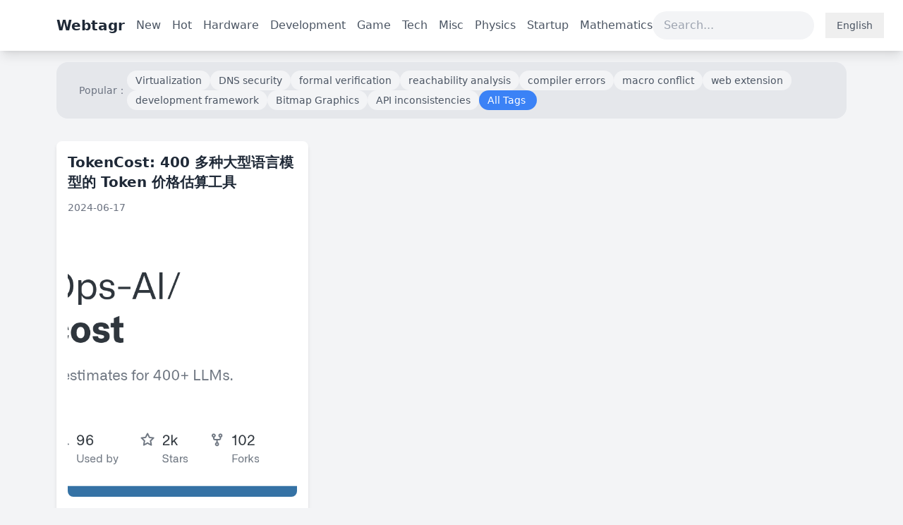

--- FILE ---
content_type: text/html; charset=utf-8
request_url: https://webtagr.com/tags/7207
body_size: 4515
content:
<!DOCTYPE html>
<html lang="en">
  <head>
    <title>Webtagr - Technology News Summarizer</title>
    <meta name="viewport" content="width=device-width,initial-scale=1">
    <meta name="description" content="Webtagr is a cutting-edge technology news platform aggregating in-depth content and expert reviews in AI, open source, programming, and hardware innovation, keeping you updated with the latest tech trends.">


        <meta name="google-adsense-account" content="ca-pub-6767256733039001">

    <link rel="icon" href="/favicon.ico" type="image/x-icon" sizes="16x16">
    <link rel="canonical" href="https://webtagr.com/tags/7207">

    
    <meta name="csrf-param" content="authenticity_token" />
<meta name="csrf-token" content="JBBMThfmQRAk9MTzBoDTY5sFFLcuaK2N6yMB1BGcASOhFI8IOiMwH8JzDw8aSfnRdAbfbHLtmC8uK13LVJKgTA" />
    
    <link rel="stylesheet" href="/assets/tailwind-e70cf9935ed04bb537a93dc98fdd64a0d22255c53442524156982fee6230b52e.css" data-turbo-track="reload" />
<link rel="stylesheet" href="/assets/inter-font-8c3e82affb176f4bca9616b838d906343d1251adc8408efe02cf2b1e4fcf2bc4.css" data-turbo-track="reload" />

    <link rel="stylesheet" href="/assets/application-46702efb88286cad2e664c4b3c11c899a85ea4ff4a5c28465540a75531a5ff1f.css" data-turbo-track="reload" />
    <script src="/assets/application-1abc0616772cc1abf7e633aecd2c1c78f406b232e26b9144e8dc0d097683c5b2.js" data-turbo-track="reload" type="module"></script>
    <style>
      .field_with_errors {
        display: flex;
        flex: 1;
        height: 100%;
      }
      .bg-f5 {
          background-color: #f6f6d6;
      }
      .bg-82 {
          background-color: #f6f6ef;
      }
      .first-line-indent {
        text-indent: 2rem;
      }
    </style>
    
    <script async src="https://www.googletagmanager.com/gtag/js?id=G-CFW3E98WF7"></script>
<script>
window.dataLayer = window.dataLayer || [];
function gtag(){dataLayer.push(arguments);}
gtag('js', new Date());
gtag('config', 'G-CFW3E98WF7');
</script>

    
  </head>

  <body class="bg-gray-100">
    <!-- 导航栏 -->
      <nav class="bg-white shadow-lg">
          <div class="max-w-6xl mx-auto px-4">
              <div class="flex justify-between items-center py-4">
                  <div class="flex items-center space-x-4">
                      <a href="/" class="text-gray-600 hover:text-blue-500"><h1 class="text-xl font-bold text-gray-800">Webtagr</h1></a>
                      <div class="hidden md:flex space-x-4">
                          <a href="/newest" class="text-gray-600 hover:text-blue-500">New</a>
                          <a href="/hotest" class="text-gray-600 hover:text-blue-500">Hot</a>
                            <a href="/categories/2" class="text-gray-600 hover:text-blue-500">Hardware</a>
                            <a href="/categories/8" class="text-gray-600 hover:text-blue-500">Development</a>
                            <a href="/categories/21" class="text-gray-600 hover:text-blue-500">Game</a>
                            <a href="/categories/30" class="text-gray-600 hover:text-blue-500">Tech</a>
                            <a href="/categories/38" class="text-gray-600 hover:text-blue-500">Misc</a>
                            <a href="/categories/47" class="text-gray-600 hover:text-blue-500">Physics</a>
                            <a href="/categories/49" class="text-gray-600 hover:text-blue-500">Startup</a>
                            <a href="/categories/55" class="text-gray-600 hover:text-blue-500">Mathematics</a>
                      </div>
                  </div>
                  <div class="flex items-center space-x-4">
                      <div class="relative">
                            <form id="search-form" class="display-none" action="https://www.google.com/search" accept-charset="UTF-8" method="get">
                                <input placeholder="Search..." class="bg-gray-100 rounded-full px-4 py-2 focus:outline-none focus:ring-2 focus:ring-blue-500" type="text" name="q" id="q" />
</form>                      </div>

                      <!-- 添加语言选择器 -->
                    <div class="relative group">
                        <button class="flex items-center space-x-1 px-3 py-2 text-gray-600 hover:text-blue-500 focus:outline-none">
                            <i class="fas fa-globe"></i>
                            <span class="text-sm">English</span>
                            <i class="fas fa-chevron-down text-xs ml-1"></i>
                        </button>
                        
                        <!-- 下拉菜单 -->
                        <div class="absolute right-0 mt-2 w-48 bg-white rounded-lg shadow-lg py-2 invisible opacity-0 
                                    group-hover:visible group-hover:opacity-100 
                                    transition-all duration-300 ease-in-out
                                    before:content-[''] before:absolute before:top-0 before:left-0 before:w-full before:h-2 before:-translate-y-2">
                            <a href="/zh" class="flex items-center px-4 py-2 text-sm text-gray-700 hover:bg-gray-100">
                                <span class="w-6">🇨🇳</span>
                                <span class="ml-2">简体中文</span>
                            </a>
                            <a href="/en" class="flex items-center px-4 py-2 text-sm text-gray-700 hover:bg-gray-100">
                                <span class="w-6">🇺🇸</span>
                                <span class="ml-2">English</span>
                            </a>
                            <a href="/pt" class="flex items-center px-4 py-2 text-sm text-gray-700 hover:bg-gray-100">
                                <span class="w-6">🇵🇹</span>
                                <span class="ml-2">Português</span>
                            </a>
                            <a href="/es" class="flex items-center px-4 py-2 text-sm text-gray-700 hover:bg-gray-100">
                                <span class="w-6">🇪🇸</span>
                                <span class="ml-2">Español</span>
                            </a>
                            <a href="/fr" class="flex items-center px-4 py-2 text-sm text-gray-700 hover:bg-gray-100">
                                <span class="w-6">🇫🇷</span>
                                <span class="ml-2">Français</span>
                            </a>
                            <a href="/de" class="flex items-center px-4 py-2 text-sm text-gray-700 hover:bg-gray-100">
                                <span class="w-6">🇩🇪</span>
                                <span class="ml-2">Deutsch</span>
                            </a>
                            <a href="/ar" class="flex items-center px-4 py-2 text-sm text-gray-700 hover:bg-gray-100">
                                <span class="w-6">🇸🇦</span>
                                <span class="ml-2">العربية</span>
                            </a>
                            <a href="/ja" class="flex items-center px-4 py-2 text-sm text-gray-700 hover:bg-gray-100">
                                <span class="w-6">🇯🇵</span>
                                <span class="ml-2">日本語</span>
                            </a>
                            <a href="/ko" class="flex items-center px-4 py-2 text-sm text-gray-700 hover:bg-gray-100">
                                <span class="w-6">🇰🇷</span>
                                <span class="ml-2">한국어</span>
                            </a>
                        </div>
                    </div>
                  </div>
              </div>
          </div>
      </nav>

      <!-- 标签导航 -->
      <div class="max-w-6xl mx-auto mt-4 px-4 ">
        <main class="max-w-6xl mx-auto px-4 bg-gray-200 rounded-2xl">
          <div class="max-w-6xl mx-auto px-4 py-3">
              <div class="grid grid-cols-1">
                  <div class="flex flex-wrap gap-2 items-center">
                      <span class="text-sm font-medium text-gray-500 whitespace-nowrap">Popular：</span>
                      <div class="flex-1 flex flex-wrap gap-2">
                          <a href="/tags/16625" class="px-3 py-1 text-sm bg-gray-100 text-gray-600 rounded-full hover:bg-blue-100 hover:text-blue-600">Virtualization</a>
                          <a href="/tags/16634" class="px-3 py-1 text-sm bg-gray-100 text-gray-600 rounded-full hover:bg-blue-100 hover:text-blue-600">DNS security</a>
                          <a href="/tags/16635" class="px-3 py-1 text-sm bg-gray-100 text-gray-600 rounded-full hover:bg-blue-100 hover:text-blue-600">formal verification</a>
                          <a href="/tags/16636" class="px-3 py-1 text-sm bg-gray-100 text-gray-600 rounded-full hover:bg-blue-100 hover:text-blue-600">reachability analysis</a>
                          <a href="/tags/16664" class="px-3 py-1 text-sm bg-gray-100 text-gray-600 rounded-full hover:bg-blue-100 hover:text-blue-600">compiler errors</a>
                          <a href="/tags/16665" class="px-3 py-1 text-sm bg-gray-100 text-gray-600 rounded-full hover:bg-blue-100 hover:text-blue-600">macro conflict</a>
                          <a href="/tags/16682" class="px-3 py-1 text-sm bg-gray-100 text-gray-600 rounded-full hover:bg-blue-100 hover:text-blue-600">web extension</a>
                          <a href="/tags/16683" class="px-3 py-1 text-sm bg-gray-100 text-gray-600 rounded-full hover:bg-blue-100 hover:text-blue-600">development framework</a>
                          <a href="/tags/16700" class="px-3 py-1 text-sm bg-gray-100 text-gray-600 rounded-full hover:bg-blue-100 hover:text-blue-600">Bitmap Graphics</a>
                          <a href="/tags/16708" class="px-3 py-1 text-sm bg-gray-100 text-gray-600 rounded-full hover:bg-blue-100 hover:text-blue-600">API inconsistencies</a>
                        <a href="/tags" class="px-3 py-1 text-sm bg-blue-500 text-white rounded-full hover:bg-blue-600 flex items-center">
                            All Tags
                            <i class="fas fa-chevron-right ml-1 text-xs"></i>
                        </a>
                      </div>
                  </div>
              </div>
          </div>
        </main>
      </div>

  <!-- 主要内容区 -->
    <main class="max-w-6xl mx-auto px-4 py-8">
        <!-- 新闻列表 -->
          <!-- 新闻列表 -->
<div class="grid grid-cols-1 md:grid-cols-2 lg:grid-cols-3 gap-6" id="newsContainer">
    <!-- 新闻卡片将通过JavaScript动态生成 -->
    <article class="bg-white rounded-lg shadow-md overflow-hidden hover:shadow-lg transition-shadow duration-300">
  <div class="p-4">
      <!-- 标题 -->
      <h2 class="text-xl font-semibold mb-3">
          <a href="https://github.com/AgentOps-AI/tokencost" class="text-gray-800 hover:text-blue-500">
              TokenCost: 400 多种大型语言模型的 Token 价格估算工具
          </a>
      </h2>

      <!-- 来源、日期和点赞 -->
      <div class="flex items-center justify-between text-sm mb-4">
          <div class="flex items-center text-gray-500">
            <span>2024-06-17</span>
          </div>
      </div>

      <!-- 图片 -->
        <div class="mb-4">
            <img src="https://opengraph.githubassets.com/6a4c557ab6bae0218c5f7d5b98f799fb3ebb99eb93e61c50d157de252b1047f6/AgentOps-AI/tokencost" class="w-192 h-96 object-cover rounded-lg mx-auto"  alt="TokenCost: 400 多种大型语言模型的 Token 价格估算工具"/>
        </div>

      <!-- 新闻摘要 -->
      <p class="text-gray-600 text-sm mb-4 leading-relaxed">
            <p class="mt-2 ">TokenCost 是一个用于估算 400 多种大型语言模型 API 使用成本的 Python 库，它可以计算 prompts 和 completions 的预估成本，并提供最新的模型价格信息和便捷的 token 计数功能。该库支持 OpenAI、Azure、Claude、Mistral 等主流模型，并提供详细的成本表格和示例代码，方便开发者进行成本估算和控制。</p>
      </p>
      <div class="flex items-center justify-between text-sm mb-4 mt-4">
          <div class="flex items-center text-gray-400">
              <span>(<a class="font-medium" href="/site?site=github.com">github.com</a>)</span>
          </div>
          
          <div data-controller="like" class="flex items-center text-gray-500 ">
            
            
              <button 
              data-action="like#like"
              data-url="/links/5808/like"
              class=" cursor-pointer">

              <i class="far fa-heart mr-1" data-url="/links/5808/like"></i></button>
            
            
            <span data-like-target="count">
                66
            </span>
        </div>
      </div>

      <!-- 分类和标签 -->
      <div class="flex items-center gap-2 mb-2 flex-wrap">
            <span class="inline-block px-2 py-1 text-sm bg-blue-100 text-blue-600 rounded-full">
                    未分类
            </span>
              <span class="inline-block px-2 py-1 text-xs bg-gray-100 text-gray-600 rounded-full">
                <a class="" href="/tags/7207">Token 价格</a>
              </span>
              <span class="inline-block px-2 py-1 text-xs bg-gray-100 text-gray-600 rounded-full">
                <a class="" href="/tags/7208">成本估算</a>
              </span>
        </div>
  </div>
</article>
</div>

<div class="apple_pagination">
  
</div>
    </main>

  <!-- 在 main 标签后，body 标签结束前添加 -->
    <footer class="bg-white mt-8 border-t border-gray-200">
        <div class="max-w-6xl mx-auto px-4 py-8">
            <div class="grid grid-cols-1 md:grid-cols-4 gap-8">
                <!-- 关于我们 -->
                <div>
                    <h3 class="text-lg font-semibold text-gray-800 mb-4">About us</h3>
                    <p class="text-gray-600 text-sm">
                        Webtagr is a platform that aggregates cutting-edge technology news, the site provides original tech news summaries, technical analysis, and commentary, helping readers stay up-to-date with technological developments and innovation trends.
                    </p>
                </div>
                
                <!-- 语言选择 -->
                <div>
                    <h3 class="text-lg font-semibold text-gray-800 mb-4">Language Select</h3>
                    <ul class="space-y-2">
                        <li><a href="/zh" class="text-gray-600 hover:text-blue-500 text-sm">简体中文</a></li>
                        <li><a href="/en" class="text-gray-600 hover:text-blue-500 text-sm">English</a></li>
                        <li><a href="/pt" class="text-gray-600 hover:text-blue-500 text-sm">Português</a></li>
                        <li><a href="/es" class="text-gray-600 hover:text-blue-500 text-sm">Español</a></li>
                        <li><a href="/fr" class="text-gray-600 hover:text-blue-500 text-sm">Français</a></li>
                        <li><a href="/de" class="text-gray-600 hover:text-blue-500 text-sm">Deutsch</a></li>
                        <li><a href="/ar" class="text-gray-600 hover:text-blue-500 text-sm">العربية</a></li>
                        <li><a href="/ja" class="text-gray-600 hover:text-blue-500 text-sm">日本語</a></li>
                        <li><a href="/ko" class="text-gray-600 hover:text-blue-500 text-sm">한국어</a></li>
                    </ul>
                </div>

                <!-- 快速链接 -->
                <div>
                    <h3 class="text-lg font-semibold text-gray-800 mb-4">Quick links</h3>
                    <ul class="space-y-2">
                        <li><a href="/newest" class="text-gray-600 hover:text-blue-500 text-sm">New</a></li>
                        <li><a href="/hotest" class="text-gray-600 hover:text-blue-500 text-sm">Hot</a></li>
                            <li><a href="/categories/2" class="text-gray-600 hover:text-blue-500 text-sm">Hardware</a></li>
                            <li><a href="/categories/8" class="text-gray-600 hover:text-blue-500 text-sm">Development</a></li>
                            <li><a href="/categories/21" class="text-gray-600 hover:text-blue-500 text-sm">Game</a></li>
                            <li><a href="/categories/30" class="text-gray-600 hover:text-blue-500 text-sm">Tech</a></li>
                            <li><a href="/categories/38" class="text-gray-600 hover:text-blue-500 text-sm">Misc</a></li>
                            <li><a href="/categories/47" class="text-gray-600 hover:text-blue-500 text-sm">Physics</a></li>
                            <li><a href="/categories/49" class="text-gray-600 hover:text-blue-500 text-sm">Startup</a></li>
                            <li><a href="/categories/55" class="text-gray-600 hover:text-blue-500 text-sm">Mathematics</a></li>
                            <li><a href="/categories/63" class="text-gray-600 hover:text-blue-500 text-sm">Design</a></li>
                            <li><a href="/categories/69" class="text-gray-600 hover:text-blue-500 text-sm">History</a></li>
                            <li><a href="/categories/81" class="text-gray-600 hover:text-blue-500 text-sm">Biology</a></li>
                            <li><a href="/categories/91" class="text-gray-600 hover:text-blue-500 text-sm">Education</a></li>
                            <li><a href="/categories/99" class="text-gray-600 hover:text-blue-500 text-sm">Health</a></li>
                            <li><a href="/categories/112" class="text-gray-600 hover:text-blue-500 text-sm">2. Tech</a></li>
                            <li><a href="/categories/123" class="text-gray-600 hover:text-blue-500 text-sm">Art</a></li>
                            <li><a href="/categories/141" class="text-gray-600 hover:text-blue-500 text-sm">Politics</a></li>
                            <li><a href="/categories/148" class="text-gray-600 hover:text-blue-500 text-sm">Math</a></li>
                            <li><a href="/categories/156" class="text-gray-600 hover:text-blue-500 text-sm">Film</a></li>
                            <li><a href="/categories/157" class="text-gray-600 hover:text-blue-500 text-sm">Security</a></li>
                            <li><a href="/categories/161" class="text-gray-600 hover:text-blue-500 text-sm">Literature</a></li>
                            <li><a href="/categories/170" class="text-gray-600 hover:text-blue-500 text-sm">Archaeology</a></li>
                            <li><a href="/categories/178" class="text-gray-600 hover:text-blue-500 text-sm">Environment</a></li>
                            <li><a href="/categories/179" class="text-gray-600 hover:text-blue-500 text-sm">Military</a></li>
                            <li><a href="/categories/187" class="text-gray-600 hover:text-blue-500 text-sm">AI</a></li>
                            <li><a href="/categories/210" class="text-gray-600 hover:text-blue-500 text-sm">Psychology</a></li>
                            <li><a href="/categories/227" class="text-gray-600 hover:text-blue-500 text-sm">Management</a></li>
                            <li><a href="/categories/231" class="text-gray-600 hover:text-blue-500 text-sm">Travel</a></li>
                            <li><a href="/categories/232" class="text-gray-600 hover:text-blue-500 text-sm">Bio</a></li>
                            <li><a href="/categories/244" class="text-gray-600 hover:text-blue-500 text-sm">Law</a></li>
                            <li><a href="/categories/255" class="text-gray-600 hover:text-blue-500 text-sm">Biomedicine</a></li>
                            <li><a href="/categories/264" class="text-gray-600 hover:text-blue-500 text-sm">Music</a></li>
                            <li><a href="/categories/274" class="text-gray-600 hover:text-blue-500 text-sm">Chemistry</a></li>
                            <li><a href="/categories/283" class="text-gray-600 hover:text-blue-500 text-sm">Sci-Fi</a></li>
                        </ul>
                </div>

                <!-- 联系方式 -->
                <div>
                    <h3 class="text-lg font-semibold text-gray-800 mb-4">Contact us</h3>
                    <ul class="space-y-2">
                        <li class="flex items-center text-gray-600 text-sm">
                            <i class="fas fa-envelope mr-2"></i>
                            contact @ webtagr.com
                        </li>
                        <li class="flex items-center text-gray-600 text-sm">
                            <i class="fab fa-weixin mr-2"></i>
                            Webtagr
                        </li>
                        <li class="flex items-center text-gray-600 text-sm">
                            <i class="fab fa-weibo mr-2"></i>
                            @Webtagr
                        </li>
                    </ul>
                </div>
            </div>

            <!-- 社交媒体图标 -->
            <div class="flex justify-center space-x-6 mt-8 mb-4">
                <a href="#" class="text-gray-400 hover:text-blue-500">
                    <i class="fab fa-weixin text-xl"></i>
                </a>
                <a href="#" class="text-gray-400 hover:text-red-500">
                    <i class="fab fa-weibo text-xl"></i>
                </a>
                <a href="#" class="text-gray-400 hover:text-blue-500">
                    <i class="fab fa-twitter text-xl"></i>
                </a>
                <a href="#" class="text-gray-400 hover:text-blue-700">
                    <i class="fab fa-linkedin text-xl"></i>
                </a>
                <a href="#" class="text-gray-400 hover:text-gray-700">
                    <i class="fab fa-github text-xl"></i>
                </a>
            </div>

            <!-- 版权信息 -->
            <div class="border-t border-gray-200 mt-8 pt-8">
                <div class="flex flex-col md:flex-row justify-between items-center">
                    <div class="text-gray-500 text-sm">
                        Copyright 2024 Webtagr. All rights reserved
                    </div>
                    <div class="flex space-x-4 mt-4 md:mt-0">
                        <a href="/sitemaps.xml" class="text-gray-500 hover:text-gray-700 text-sm">Site map</a>
                        <a href="#" class="text-gray-500 hover:text-gray-700 text-sm">Privacy policy</a>
                        <a href="#" class="text-gray-500 hover:text-gray-700 text-sm">Terms of service</a>
                        <a href="#" class="text-gray-500 hover:text-gray-700 text-sm">Cookie policy</a>
                    </div>
                </div>
            </div>
        </div>
    </footer>
<script defer src="https://static.cloudflareinsights.com/beacon.min.js/vcd15cbe7772f49c399c6a5babf22c1241717689176015" integrity="sha512-ZpsOmlRQV6y907TI0dKBHq9Md29nnaEIPlkf84rnaERnq6zvWvPUqr2ft8M1aS28oN72PdrCzSjY4U6VaAw1EQ==" data-cf-beacon='{"version":"2024.11.0","token":"e624510496d64f78877aef6c64493c85","r":1,"server_timing":{"name":{"cfCacheStatus":true,"cfEdge":true,"cfExtPri":true,"cfL4":true,"cfOrigin":true,"cfSpeedBrain":true},"location_startswith":null}}' crossorigin="anonymous"></script>
</html>
